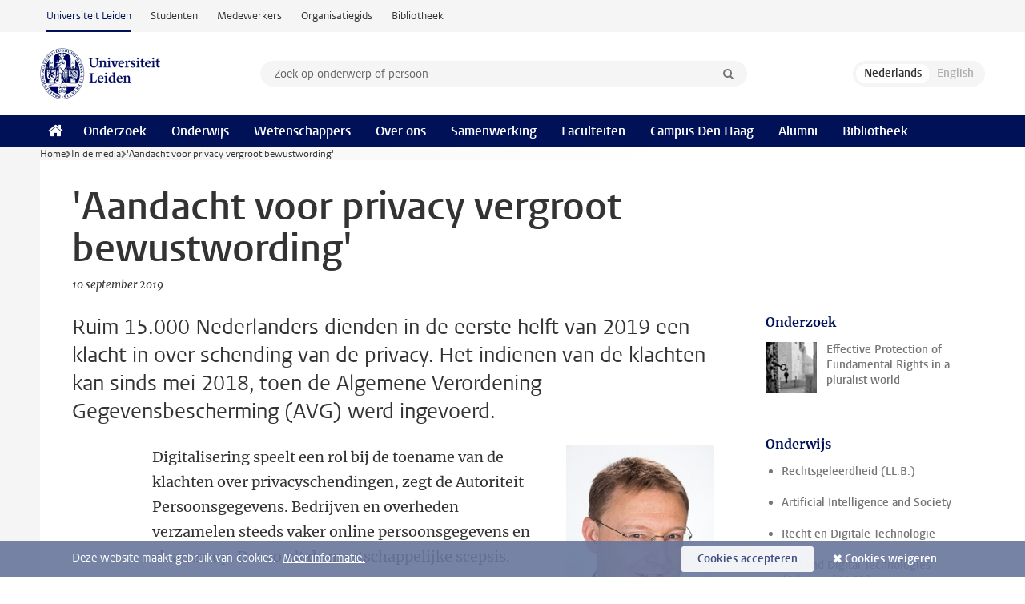

--- FILE ---
content_type: text/html;charset=UTF-8
request_url: https://www.universiteitleiden.nl/in-de-media/2019/09/aandacht-voor-privacy-vergroot-bewustwording
body_size: 6205
content:
<!DOCTYPE html>
<html lang="nl" data-version="1.217.00" >
<head>


















<!-- standard page html head -->

    <title>'Aandacht voor privacy vergroot bewustwording' - Universiteit Leiden</title>
        <meta name="google-site-verification" content="o8KYuFAiSZi6QWW1wxqKFvT1WQwN-BxruU42si9YjXw"/>
        <meta name="google-site-verification" content="hRUxrqIARMinLW2dRXrPpmtLtymnOTsg0Pl3WjHWQ4w"/>

        <link rel="canonical" href="https://www.universiteitleiden.nl/in-de-media/2019/09/aandacht-voor-privacy-vergroot-bewustwording"/>
<!-- icons -->
    <link rel="shortcut icon" href="/design-1.1/assets/icons/favicon.ico"/>
    <link rel="icon" type="image/png" sizes="32x32" href="/design-1.1/assets/icons/icon-32px.png"/>
    <link rel="icon" type="image/png" sizes="96x96" href="/design-1.1/assets/icons/icon-96px.png"/>
    <link rel="icon" type="image/png" sizes="195x195" href="/design-1.1/assets/icons/icon-195px.png"/>

    <link rel="apple-touch-icon" href="/design-1.1/assets/icons/icon-120px.png"/> <!-- iPhone retina -->
    <link rel="apple-touch-icon" sizes="180x180"
          href="/design-1.1/assets/icons/icon-180px.png"/> <!-- iPhone 6 plus -->
    <link rel="apple-touch-icon" sizes="152x152"
          href="/design-1.1/assets/icons/icon-152px.png"/> <!-- iPad retina -->
    <link rel="apple-touch-icon" sizes="167x167"
          href="/design-1.1/assets/icons/icon-167px.png"/> <!-- iPad pro -->

    <meta charset="utf-8"/>
    <meta name="viewport" content="width=device-width, initial-scale=1"/>
    <meta http-equiv="X-UA-Compatible" content="IE=edge"/>

            <meta name="keywords" content="bescherming persoonsgegevens,online privacy,privacy"/>
            <meta name="description" content="Ruim 15.000 Nederlanders dienden in de eerste helft van 2019 een klacht in over schending van de privacy. Het indienen van de klachten kan sinds mei 2018, toen de Algemene Verordening Gegevensbescherming (AVG) werd ingevoerd."/>
            <meta name="organization" content="law,institute-for-the-interdisciplinary-study-of-the-law,elaw-at-leiden"/>
            <meta name="doctype" content="news"/>
<meta name="application-name" content="search"
data-content-type="news"
data-content-category="news"
data-protected="false"
data-language="nl"
data-last-modified-date="2019-09-10"
data-publication-date="2019-09-10"
data-organization="law,institute-for-the-interdisciplinary-study-of-the-law,elaw-at-leiden"
data-faculties="law"
data-uuid="8dbc1d9a-a1d1-42d5-a3d8-1e88ba2ae462"
data-website="external-site"
data-keywords="bescherming persoonsgegevens,online privacy,privacy"
data-context="law,institute-for-the-interdisciplinary-study-of-the-law,elaw-at-leiden"
/>    <!-- Bluesky -->
    <meta name="bluesky:card" content="summary_large_image">
    <meta name="bluesky:site" content="unileiden.bsky.social">
        <meta name="bluesky:title" content="'Aandacht voor privacy vergroot bewustwording'">
        <meta name="bluesky:description" content="Ruim 15.000 Nederlanders dienden in de eerste helft van 2019 een klacht in over schending van de privacy. Het indienen van de klachten kan sinds mei 2018, toen de Algemene Verordening Gegevensbescherming (AVG) werd ingevoerd.">



        <meta name="bluesky:image" content="https://www.universiteitleiden.nl/design-1.1/assets/images/bluesky-card.png">
    <!-- Twitter/X -->
    <meta name="twitter:card" content="summary_large_image">
    <meta name="twitter:site" content="@UniLeiden">
        <meta name="twitter:title" content="'Aandacht voor privacy vergroot bewustwording'">
        <meta name="twitter:description" content="Ruim 15.000 Nederlanders dienden in de eerste helft van 2019 een klacht in over schending van de privacy. Het indienen van de klachten kan sinds mei 2018, toen de Algemene Verordening Gegevensbescherming (AVG) werd ingevoerd.">



        <meta name="twitter:image" content="https://www.universiteitleiden.nl/desing-1.1/assets/images/twitter-card.png">
    <!-- Open Graph -->
        <meta property="og:title" content="'Aandacht voor privacy vergroot bewustwording'"/>
    <meta property="og:type" content="website"/>
        <meta property="og:description" content="Ruim 15.000 Nederlanders dienden in de eerste helft van 2019 een klacht in over schending van de privacy. Het indienen van de klachten kan sinds mei 2018, toen de Algemene Verordening Gegevensbescherming (AVG) werd ingevoerd."/>
        <meta property="og:site_name" content="Universiteit Leiden"/>
        <meta property="og:locale" content="nl_NL"/>

        <meta property="og:image" content="https://www.universiteitleiden.nl/binaries/content/gallery/ul2/portraits/law/metajuridica/elaw/gert-jan-zwenne-200x250.jpg/gert-jan-zwenne-200x250.jpg/d600x315"/>

        <meta property="og:url" content="https://www.universiteitleiden.nl/in-de-media/2019/09/aandacht-voor-privacy-vergroot-bewustwording"/>

<!-- Favicon and CSS -->

<link rel='shortcut icon' href="/design-1.1/assets/icons/favicon.ico"/>

    <link rel="stylesheet" href="/design-1.1/css/ul2external/screen.css?v=1.217.00"/>






<script>
var cookiesAccepted = 'false';
var internalTraffic = 'false';
</script>

<script>
window.dataLayer = window.dataLayer || [];
dataLayer.push({
event: 'Custom dimensions',
customDimensionData: {
faculty: 'Law',
facultyInstitute: 'Institute for the Interdisciplinary Study of the Law | eLaw – Center for Law and Digital Technologies',
language: 'nl',
pageType: 'news',
publicationDate: '2019-09-10',
cookiesAccepted: window.cookiesAccepted,
},
user: {
internalTraffic: window.internalTraffic,
}
});
</script>
<!-- Google Tag Manager -->
<script>(function (w, d, s, l, i) {
w[l] = w[l] || [];
w[l].push({
'gtm.start':
new Date().getTime(), event: 'gtm.js'
});
var f = d.getElementsByTagName(s)[0],
j = d.createElement(s), dl = l != 'dataLayer' ? '&l=' + l : '';
j.async = true;
j.src =
'https://www.googletagmanager.com/gtm.js?id=' + i + dl;
f.parentNode.insertBefore(j, f);
})(window, document, 'script', 'dataLayer', 'GTM-P7SF446');
</script>
<!-- End Google Tag Manager -->



<!-- this line enables the loading of asynchronous components (together with the headContributions at the bottom) -->
<!-- Header Scripts -->
</head>
<body class=" left--detail">
<!-- To enable JS-based styles: -->
<script> document.body.className += ' js'; </script>
<div class="skiplinks">
<a href="#content" class="skiplink">Ga naar hoofdinhoud</a>
</div><div class="header-container"><div class="top-nav-section">
<nav class="top-nav wrapper js_mobile-fit-menu-items" data-show-text="toon alle" data-hide-text="verberg" data-items-text="menu onderdelen">
<ul id="sites-menu">
<li>
<a class="active track-event"
href="/"
data-event-category="external-site"
data-event-label="Topmenu external-site"
>Universiteit Leiden</a>
</li>
<li>
<a class=" track-event"
href="https://www.student.universiteitleiden.nl/"
data-event-category="student-site"
data-event-label="Topmenu external-site"
>Studenten</a>
</li>
<li>
<a class=" track-event"
href="https://www.medewerkers.universiteitleiden.nl/"
data-event-category="staffmember-site"
data-event-label="Topmenu external-site"
>Medewerkers</a>
</li>
<li>
<a class=" track-event"
href="https://www.organisatiegids.universiteitleiden.nl/"
data-event-category="org-site"
data-event-label="Topmenu external-site"
>Organisatiegids</a>
</li>
<li>
<a class=" track-event"
href="https://www.bibliotheek.universiteitleiden.nl/"
data-event-category="library-site"
data-event-label="Topmenu external-site"
>Bibliotheek</a>
</li>
</ul>
</nav>
</div>
<header id="header-main" class="wrapper clearfix">
<h1 class="logo">
<a href="/">
<img width="151" height="64" src="/design-1.1/assets/images/zegel.png" alt="Universiteit Leiden"/>
</a>
</h1><!-- Standard page searchbox -->
<form id="search" method="get" action="searchresults-main">
<input type="hidden" name="website" value="external-site"/>
<fieldset>
<legend>Zoek op onderwerp of persoon en selecteer categorie</legend>
<label for="search-field">Zoekterm</label>
<input id="search-field" type="search" name="q" data-suggest="https://www.universiteitleiden.nl/async/searchsuggestions"
data-wait="100" data-threshold="3"
value="" placeholder="Zoek op onderwerp of persoon"/>
<ul class="options">
<li>
<a href="/zoeken" data-hidden='' data-hint="Zoek op onderwerp of persoon">
Alle categorieën </a>
</li>
<li>
<a href="/zoeken" data-hidden='{"content-category":"staffmember"}' data-hint="Zoek op&nbsp;personen">
Personen
</a>
</li>
<li>
<a href="/zoeken" data-hidden='{"content-category":"education"}' data-hint="Zoek op&nbsp;onderwijs">
Onderwijs
</a>
</li>
<li>
<a href="/zoeken" data-hidden='{"content-category":"research"}' data-hint="Zoek op&nbsp;onderzoek">
Onderzoek
</a>
</li>
<li>
<a href="/zoeken" data-hidden='{"content-category":"news"}' data-hint="Zoek op&nbsp;nieuws">
Nieuws
</a>
</li>
<li>
<a href="/zoeken" data-hidden='{"content-category":"event"}' data-hint="Zoek op&nbsp;agenda">
Agenda
</a>
</li>
<li>
<a href="/zoeken" data-hidden='{"content-category":"dossier"}' data-hint="Zoek op&nbsp;dossiers">
Dossiers
</a>
</li>
<li>
<a href="/zoeken" data-hidden='{"content-category":"location"}' data-hint="Zoek op&nbsp;locaties">
Locaties
</a>
</li>
<li>
<a href="/zoeken" data-hidden='{"content-category":"course"}' data-hint="Zoek op&nbsp;cursussen">
Cursussen
</a>
</li>
<li>
<a href="/zoeken" data-hidden='{"content-category":"vacancy"}' data-hint="Zoek op&nbsp;vacatures">
Vacatures
</a>
</li>
<li>
<a href="/zoeken" data-hidden='{"content-category":"general"}' data-hint="Zoek op&nbsp;overig">
Overig
</a>
</li>
<li>
<a href="/zoeken" data-hidden='{"keywords":"true"}' data-hint="Zoek op&nbsp;trefwoorden">
Trefwoorden
</a>
</li>
</ul>
<button class="submit" type="submit">
<span>Zoeken</span>
</button>
</fieldset>
</form><div class="language-btn-group">
<span class="btn active">
<abbr title="Nederlands">nl</abbr>
</span>
<span class="btn dimmed">
<abbr title="English">en</abbr>
</span>
</div>
</header><nav id="main-menu" class="main-nav js_nav--disclosure" data-nav-label="Menu" data-hamburger-destination="header-main">
<ul class="wrapper">
<li><a class="home" href="/"><span>Home</span></a></li>
<li>
<a href="/onderzoek" >Onderzoek</a>
</li>
<li>
<a href="/onderwijs" >Onderwijs</a>
</li>
<li>
<a href="/wetenschappers" >Wetenschappers</a>
</li>
<li>
<a href="/over-ons" >Over ons</a>
</li>
<li>
<a href="/samenwerking" >Samenwerking</a>
</li>
<li>
<a href="/over-ons/bestuur/faculteiten" >Faculteiten</a>
</li>
<li>
<a href="/den-haag" >Campus Den Haag</a>
</li>
<li>
<a href="/alumni" >Alumni</a>
</li>
<li>
<a href="https://www.bibliotheek.universiteitleiden.nl" >Bibliotheek</a>
</li>
</ul>
</nav>
</div>
<div class="main-container">
<div class="main wrapper clearfix">

<!-- main Student and Staff pages -->

<nav class="breadcrumb" aria-label="Breadcrumb" id="js_breadcrumbs" data-show-text="toon alle" data-hide-text="verberg" data-items-text="broodkruimels">
<ol id="breadcrumb-list">
<li>
<a href="/">Home</a>
</li>
<li>
<a href="/in-de-media">
In de media
</a>
</li>
<li>'Aandacht voor privacy vergroot bewustwording'</li>
</ol>
</nav>

















<article id="content" class="left--detail__layout">

    <header class="article-header">
        <h1>'Aandacht voor privacy vergroot bewustwording'</h1>
        <p class="by-line">

                <time datetime="2019-09-10"> 10 september 2019</time>
        </p>
    </header>

    <div class="article-main-content">
        <div>
            <p class="intro">Ruim 15.000 Nederlanders dienden in de eerste helft van 2019 een klacht in over schending van de privacy. Het indienen van de klachten kan sinds mei 2018, toen de Algemene Verordening Gegevensbescherming (AVG) werd ingevoerd.</p>

            <div class="indent">
    <!-- Image block 1.0 -->








        <figure
                class="image float-right"
                data-open-modal="vergroot afbeeldingen"
                data-close-modal="sluit vergrootte afbeeldingen"
                data-next-image="volgende afbeelding"
                data-previous-image="vorige afbeelding"
        >
    <img
        srcset="/binaries/content/gallery/ul2/portraits/law/metajuridica/elaw/gert-jan-zwenne-200x250.jpg/gert-jan-zwenne-200x250.jpg/d185xvar 185w, /binaries/content/gallery/ul2/portraits/law/metajuridica/elaw/gert-jan-zwenne-200x250.jpg/gert-jan-zwenne-200x250.jpg/d390xvar 390w"
        sizes="(max-width:436px) 390px, 185px"
        src="/binaries/content/gallery/ul2/portraits/law/metajuridica/elaw/gert-jan-zwenne-200x250.jpg/gert-jan-zwenne-200x250.jpg/d185xvar"  alt=""
    />

                <figcaption >
                    Gerrit-Jan Zwenne
                </figcaption>
        </figure>
<p>Digitalisering speelt een rol bij de toename van de klachten over privacyschendingen, zegt de Autoriteit Persoonsgegevens. Bedrijven en overheden verzamelen steeds vaker online persoonsgegevens en slaan ze op. Dat voedt de maatschappelijke scepsis.&nbsp;<br />
<br />
Hoogleraar Recht en de Informatiemaatschappij&nbsp;Gerrit-Jan Zwenne constateert in <a href="https://www.volkskrant.nl/nieuws-achtergrond/vijftienduizend-nederlanders-melden-zich-bij-toezichthouder-met-privacyklacht~b1633916/">De Volkskrant</a> dat meer aandacht voor het onderwerp de bewustwording heeft vergroot. 'Het schandaal rondom Cambridge Analytica leidde tot veel verontwaardiging, mede door de aandacht in de media. Daardoor raakt het publiek bewuster van zijn privacyrechten.'</p>

<p>Het Britse databedrijf kreeg toegang tot de gegevens van 87 miljoen Facebookgebruikers, zonder dat zij daarmee hadden ingestemd. Cambridge Analytica gebruikte de data voor politieke doelen, zoals de presidentscampagne van Donald Trump.</p>


<ul class="tags">
        <li>
            <a href="/zoeken?keywords=true&website=external-site&q=bescherming+persoonsgegevens">bescherming persoonsgegevens</a>
        </li>
        <li>
            <a href="/zoeken?keywords=true&website=external-site&q=online+privacy">online privacy</a>
        </li>
        <li>
            <a href="/zoeken?keywords=true&website=external-site&q=privacy">privacy</a>
        </li>
</ul>

                <section class="share">

<!-- Social Media icons 1.1 -->

<a class="facebook" href="http://www.facebook.com/sharer/sharer.php?u=https%3A%2F%2Fwww.universiteitleiden.nl%2Fin-de-media%2F2019%2F09%2Faandacht-voor-privacy-vergroot-bewustwording"><span class="visually-hidden">Delen op Facebook</span></a>
<a class="bluesky" href="https://bsky.app/intent/compose?text=%27Aandacht+voor+privacy+vergroot+bewustwording%27+https%3A%2F%2Fwww.universiteitleiden.nl%2Fin-de-media%2F2019%2F09%2Faandacht-voor-privacy-vergroot-bewustwording"><span class="visually-hidden">Delen via Bluesky</span></a>
<a class="linkedin" href="http://www.linkedin.com/shareArticle?mini=true&title=%27Aandacht+voor+privacy+vergroot+bewustwording%27&url=https%3A%2F%2Fwww.universiteitleiden.nl%2Fin-de-media%2F2019%2F09%2Faandacht-voor-privacy-vergroot-bewustwording"><span class="visually-hidden">Delen op LinkedIn</span></a>
<a class="whatsapp" href="whatsapp://send?text=%27Aandacht+voor+privacy+vergroot+bewustwording%27+https%3A%2F%2Fwww.universiteitleiden.nl%2Fin-de-media%2F2019%2F09%2Faandacht-voor-privacy-vergroot-bewustwording"><span class="visually-hidden">Delen via WhatsApp</span></a>
<a class="mastodon" href="https://mastodon.social/share?text=%27Aandacht+voor+privacy+vergroot+bewustwording%27&url=https%3A%2F%2Fwww.universiteitleiden.nl%2Fin-de-media%2F2019%2F09%2Faandacht-voor-privacy-vergroot-bewustwording"><span class="visually-hidden">Delen via Mastodon</span></a>
                </section>
            </div>

        </div>
    </div>













<aside>
        <div class="box paginated" data-per-page="10" data-prev="" data-next="">
            <div class="box-header">
                <h2>Onderzoek</h2>
            </div>
            <div class="box-content">
                <ul>
                        <li>
                            <a href="/onderzoek/onderzoeksprojecten/rechtsgeleerdheid/effective-protection-of-fundamental-rights-in-a-pluralist-world">



            <img src="/binaries/content/gallery/ul2/main-images/law/mc/events/key-cairo.png/key-cairo.png/d64x64" alt="" width="64" height="64" />
                                <div>
                                    <p>Effective Protection of Fundamental Rights in a pluralist world</p>
                                </div>
                            </a>
                        </li>
                </ul>
            </div>
        </div>

        <div class="box paginated" data-per-page="10" data-prev="" data-next="">
            <div class="box-header">
                <h2>Onderwijs</h2>
            </div>
            <div class="box-content">
                <ul class="bulleted">
                        <li>
                                <a href="/onderwijs/opleidingen/bachelor/rechtsgeleerdheid">Rechtsgeleerdheid (LL.B.)</a>
                        </li>
                        <li>
                                <a href="/onderwijs/minoren/minor/fdr-artificial-intelligence-and-society">Artificial Intelligence and Society</a>
                        </li>
                        <li>
                                <a href="/onderwijs/minoren/minor/fdr-recht-en-digitale-technologie">Recht en Digitale Technologie</a>
                        </li>
                        <li>
                                <a href="/onderwijs/opleidingen/master/law-and-digital-technologies">Law and Digital Technologies (Advanced LL.M.)</a>
                        </li>
                </ul>
            </div>
        </div>







<div class="box paginated" data-per-page="10" data-prev="" data-next="">
    <div class="box-header">
            <h2>Wetenschappers</h2>
    </div>
    <div class="box-content">
        <ul class="scientists">
                    <li>





<a href="/medewerkers/gerrit-jan-zwenne">




                    <img src="/binaries/content/gallery/ul2/portraits/law/metajuridica/elaw/gerrit-jan-zwenne-profielfoto-2021-2.png/gerrit-jan-zwenne-profielfoto-2021-2.png/d64x64"  alt="" width="64" height="64" />
    <div>
        <strong>Gerrit-Jan Zwenne</strong>
            <span class="meta">Hoogleraar Recht en de Informatiemaatschappij</span>
    </div>
</a>
                    </li>
        </ul>
    </div>
</div>

        <div class="box paginated" data-per-page="10" data-prev="" data-next="">
            <div class="box-header">
                <h2>Organisatie</h2>
            </div>
            <div class="box-content">
                <ul class="bulleted">
                        <li>
                                <a href="/rechtsgeleerdheid">Rechtsgeleerdheid</a>
                        </li>
                        <li>
                                <a href="/rechtsgeleerdheid/instituut-voor-metajuridica">Instituut voor Metajuridica</a>
                        </li>
                        <li>
                                <a href="/rechtsgeleerdheid/instituut-voor-metajuridica/elaw">eLaw – Centrum voor Recht en Digitale Technologie</a>
                        </li>
                </ul>
            </div>
        </div>

</aside>
</article>

</div>
</div><div class="footer-container">
<footer class="wrapper clearfix">
<section>
<h2>Studiekeuze</h2>
<ul>
<li>
<a href="/onderwijs/bachelors">Bacheloropleidingen</a>
</li>
<li>
<a href="/onderwijs/masters">Masteropleidingen</a>
</li>
<li>
<a href="/wetenschappers/promoveren">PhD-programma's</a>
</li>
<li>
<a href="/onderwijs/onderwijs-voor-professionals">Onderwijs voor professionals</a>
</li>
<li>
<a href="/en/education/other-modes-of-study/summer-schools">Summer Schools</a>
</li>
<li>
<a href="/onderwijs/bachelors/voorlichtingsactiviteiten/open-dagen">Open dagen</a>
</li>
<li>
<a href="/onderwijs/masters/voorlichtingsactiviteiten/master-open-dagen">Master Open Dag</a>
</li>
</ul>
</section>
<section>
<h2>Organisatie</h2>
<ul>
<li>
<a href="/en/archaeology">Archeologie</a>
</li>
<li>
<a href="/geesteswetenschappen">Geesteswetenschappen</a>
</li>
<li>
<a href="/geneeskunde-lumc">Geneeskunde/LUMC</a>
</li>
<li>
<a href="/governance-and-global-affairs">Governance and Global Affairs</a>
</li>
<li>
<a href="/rechtsgeleerdheid">Rechtsgeleerdheid</a>
</li>
<li>
<a href="/sociale-wetenschappen">Sociale Wetenschappen</a>
</li>
<li>
<a href="/wiskunde-en-natuurwetenschappen">Wiskunde en Natuurwetenschappen</a>
</li>
<li>
<a href="/afrika-studiecentrum-leiden">Afrika-Studiecentrum Leiden</a>
</li>
<li>
<a href="/honours-academy">Honours Academy</a>
</li>
<li>
<a href="/iclon">ICLON</a>
</li>
<li>
<a href="https://www.organisatiegids.universiteitleiden.nl/faculteiten-en-instituten/international-institute-for-asian-studies">International Institute for Asian Studies</a>
</li>
</ul>
</section>
<section>
<h2>Over ons</h2>
<ul>
<li>
<a href="/werken-bij">Werken bij de Universiteit Leiden</a>
</li>
<li>
<a href="https://www.luf.nl/">Steun de Universiteit Leiden</a>
</li>
<li>
<a href="/alumni">Alumni</a>
</li>
<li>
<a href="/over-ons/impact">Impact</a>
</li>
<li>
<a href="https://www.leiden-delft-erasmus.nl/">Leiden-Delft-Erasmus Universities</a>
</li>
<li>
<a href="https://www.universiteitleiden.nl/locaties">Locaties</a>
</li>
<li>
<a href="https://www.organisatiegids.universiteitleiden.nl/reglementen/algemeen/universitaire-website-disclaimer">Disclaimer</a>
</li>
<li>
<a href="https://www.organisatiegids.universiteitleiden.nl/cookies">Cookies</a>
</li>
<li>
<a href="https://www.organisatiegids.universiteitleiden.nl/reglementen/algemeen/privacyverklaringen">Privacy</a>
</li>
<li>
<a href="/over-ons/contact">Contact</a>
</li>
</ul>
</section>
<section>
<h2>Volg ons</h2>
<ul>
<li>
<a href="https://web.universiteitleiden.nl/nieuwsbrief">Lees onze wekelijkse nieuwsbrief</a>
</li>
</ul>
<div class="share">
<a href="https://bsky.app/profile/unileiden.bsky.social" class="bluesky"><span class="visually-hidden">Volg ons op bluesky</span></a>
<a href="https://nl-nl.facebook.com/UniversiteitLeiden" class="facebook"><span class="visually-hidden">Volg ons op facebook</span></a>
<a href="https://www.youtube.com/user/UniversiteitLeiden" class="youtube"><span class="visually-hidden">Volg ons op youtube</span></a>
<a href="https://www.linkedin.com/company/leiden-university" class="linkedin"><span class="visually-hidden">Volg ons op linkedin</span></a>
<a href="https://instagram.com/universiteitleiden" class="instagram"><span class="visually-hidden">Volg ons op instagram</span></a>
<a href="https://mastodon.nl/@universiteitleiden" class="mastodon"><span class="visually-hidden">Volg ons op mastodon</span></a>
</div>
</section>
</footer>
</div><div class="cookies">
<div class="wrapper">
Deze website maakt gebruik van cookies.&nbsp;
<a href="https://www.organisatiegids.universiteitleiden.nl/cookies">
Meer informatie. </a>
<form action="/in-de-media/2019/09/aandacht-voor-privacy-vergroot-bewustwording?_hn:type=action&amp;_hn:ref=r84_r9" method="post">
<button type="submit" class="accept" name="cookie" value="accept">Cookies accepteren</button>
<button type="submit" class="reject" name="cookie" value="reject">Cookies weigeren</button>
</form>
</div>
</div><!-- bottom scripts -->
<script async defer src="/design-1.1/scripts/ul2.js?v=1.217.00" data-main="/design-1.1/scripts/ul2common/main.js"></script>
<!-- this line enables the loading of asynchronous components (together with the headContributions at the top) -->
</body>
</html>